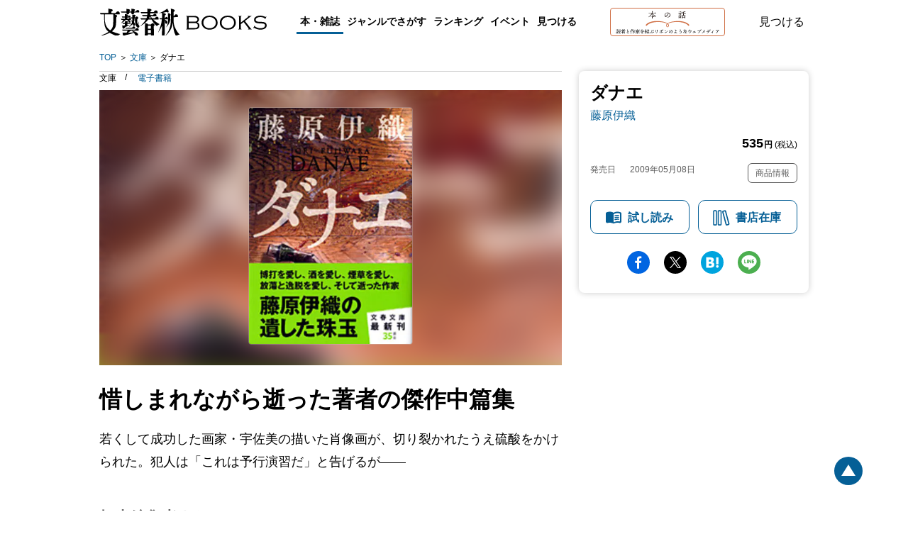

--- FILE ---
content_type: image/svg+xml
request_url: https://b-bunshun.ismcdn.jp/common/images/v2/books/logo-black.svg?rd=202302
body_size: 6686
content:
<?xml version="1.0" encoding="UTF-8"?>
<svg id="_レイヤー_2" data-name="レイヤー 2" xmlns="http://www.w3.org/2000/svg" width="390.707" height="64.653" viewBox="0 0 390.707 64.653">
  <defs>
    <style>
      .cls-1 {
        fill-rule: evenodd;
      }
    </style>
  </defs>
  <g id="_レイヤー_2-2" data-name=" レイヤー 2">
    <g id="logo">
      <path class="cls-1" d="m176.158,43.04c-2.928-6.833-3.194-14.596-2.815-22.471l.371-.436,9.646-.112c.102-1.424.268-2.955-.215-4.214-.711-1.637-2.389-2.345-4.062-2.293-1.463.056-2.706,1.037-3.469,2.293-.428.55-.428,1.369-1.077,1.749-.383.109-.867.163-1.192-.163-.113-3.172.047-6.177.16-9.296l1.188-.935c1.033-.812,1.41-2.122.977-3.382-.432-.768-1.195-1.257-1.893-1.644-2.165-.818-4.608-.982-6.669-1.918-.266.551-.155,1.428-.104,2.138l.057,21.11-.596,12.031-.818,5.028c-1.999,8.699-6.005,16.796-12.073,23.523v.272c.053.055.164-.055.219-.055,2.274-2.02,4.548-4.38,6.607-6.563,5.958-6.779,9.908-14.601,10.827-23.621l.221-.224c.162,0,.162.168.211.224.762,10.221,1.784,20.504,6.66,29.094.379.319.592,1.255,1.356,1.036,2.004-1.312,4.163-2.848,6.609-3.173.377-.275.975.05,1.295-.275-.211-.212-.539-.381-.811-.656-4.652-4.917-8.23-10.884-10.61-17.068Zm-20.958-7.593c.541.216,1.246.327,1.835.05,1.52-.656,1.848-2.296,1.848-3.828-.494-3.011-3.575-4.372-5.958-5.631-.113-.166-.113-.49.102-.656,2.012-.119,3.852-.054,5.907,0,.27-.054.654-.119.707-.441-.111-1.635.164-3.331-.865-4.536-.709-.654-1.793-.987-2.766-.711-1.246.38-2.114,1.585-2.593,2.73-.17.113-.439.274-.605,0-.16-1.966-.049-4.156.056-6.179l.213-.326c.6-.274,1.195-.659,1.735-1.149.275-.439.439-1.037.33-1.585-.222-.709-.916-1.309-1.627-1.534-1.514-.546-3.141-.761-4.546-1.423-.057-.166,0-.331.155-.443l5.313-1.249c.813-.114,1.569-.602,2.438-.438,1.243.492,2.864,1.865,4.167.661.545-.606.758-1.315.707-2.085-.486-2.348-2.438-4.047-2.977-6.401h-.164l-3.305,2.3c-4.98,3.393-10.18,6.455-15.921,8.042,2.327.161,4.44-.275,6.658-.439.273-.056.594.052.65.382l-.106,11.322c-.053.328-.164.657-.488.766-2.059,0-3.848.051-5.851.051.539.93.76,1.917,1.354,2.737l3.843-.053c.221.053.381.218.437.438-.647,9.241-3.524,17.714-6.878,25.916-.594,1.48-1.414,2.849-1.95,4.327l.111.057c3.466-4.705,6.554-9.63,8.824-14.935.111-.166.273-.166.383-.06.162,2.027,0,4.102,0,6.073l-.219,15.482.219.494c1.026,1.144,2.921,1.583,4.382,1.089.922-.383,1.737-1.202,1.737-2.239l.16-31.728.16-2.456c.113-.164.215.054.324.109.76,2.458-.268,5.795,2.063,7.496Zm5.036-24.285v17.936l-.219,3.669c-.594,4.157-2.221,7.925-4.276,11.481.271-.063.539-.495.865-.713,3.253-3.879,6.445-8.087,7.963-12.901,1.512-4.221.651-9.354.971-13.952.43-.71,1.248-1.309,1.024-2.298-.317-2.176-2.755-2.791-4.537-3.221-.545-.221-1.148-.441-1.742-.707l-.049.707ZM29.95,53.496l-.116-.28c.061-.489.655-.712.921-1.038,3.903-3.223,7.208-7.876,7.802-13.074.766-5.959.705-12.577.976-18.594l.101-.437c1.088-.434,1.793-1.478,1.903-2.62-.439-2.517-3.198-2.409-4.986-3.177-.111-.056-.433-.277-.161-.439,3.732-.051,7.312-.105,11.049,0,.266-2.349.266-4.973-1.737-6.395-1.41-1.041-3.515-.879-4.875,0-1.505.654-1.505,2.519-2.916,3.172h-8.994c-.323,0-.705-.161-.811-.553-.111-.925-.111-1.909.106-2.841,1.026-.819,2.492-1.363,2.976-2.736.056-.656-.106-1.308-.533-1.801C27.885.829,24.043,1.646,21.117,0l-.055.061-.055,2.675-.051,7.604-.161.218H1.355c.428,1.093,1.022,2.077,1.627,3.12h7.423c.266.16.645.272.694.599.106,7.002-.104,13.945.65,20.833.489,7.438,3.304,14.496,9.257,19.093.166.168.111.494-.051.656C14.509,59.227,7.147,61.589,0,64.265c1.461,0,2.816-.49,4.281-.651,2.272-.438,4.493-.881,6.714-1.588,4.436-1.15,8.551-3.179,12.67-5.142.378-.173.922-.113,1.188.219,5.52,3.117,11.266,6.012,17.491,7.55,2.06-1.864,4.015-3.67,6.34-4.869-1.731-.491-3.515-.875-5.146-1.369-4.543-1.428-9.311-2.848-13.587-4.918Zm-4.393-2.685l-.755-.27c-3.52-2.517-6.985-5.967-8.667-9.85-2.171-4.648-3.304-9.627-3.355-15.205l.051-10.549c.111-.386-.106-1.039.439-1.204,2.704.054,5.252-.163,7.902-.055l11.154.16.328.383-.162,15.924c-.432,5.352.106,11.148-2.659,15.578-1.134,1.8-2.433,3.883-4.276,5.088Zm115.127-14.166c-5.038-3.011-10.02-6.292-14.515-10.444-.106-.163-.158-.493.057-.542,3.792-.112,7.85-.06,11.811,0,.432-1.318.375-2.961-.059-4.216-.27-1.257-1.572-2.08-2.708-2.244-1.571-.164-3.03.387-4.061,1.423-.654.601-.654,1.585-1.458,1.966l-6.285.109-.486-.161c-1.033-.82-1.678-2.132-2.44-3.281-.051-.22-.213-.659.111-.821,3.63-.109,7.799-.109,11.534-.055.434-.163,1.135.217,1.135-.489.217-1.973.109-4.213-1.787-5.256-1.514-.759-3.52-.428-4.767.827-.703.538-.647,1.75-1.68,1.91l-5.951-.058c-.547-1.093-.49-2.567-.439-3.88.111-.272.383-.433.601-.433l16.404.051.326-.223c.277-2.069.215-4.316-1.461-5.57-1.405-.933-3.298-1.043-4.767-.218-1.456.539-1.729,2.238-2.979,3.057l-6.873.111c-.328,0-.811.054-.918-.329-.058-.602-.115-1.316.375-1.756.924-.326,1.946-.98,2.385-1.909.16-.604,0-1.204-.326-1.642-2.272-2.734-6.497-1.093-9.316-2.512l-.106.051-.053,7.715-.326.326h-15.386c.437.985.816,2.075,1.467,2.899,4.657,0,9.262-.112,13.857-.051l.388.272c.159,1.253,0,2.514-.104,3.664l-.283.377-11.796.058c.481.985.975,2.021,1.569,2.955l9.688.109.162.162c0,.989-.375,2.026-.756,2.957-.156.433-.432.983-.971,1.093h-13.487c.437.982.76,2.134,1.572,2.953h10.455c.159.06.321.272.321.438-2.975,5.471-8.012,10.662-12.942,14.817.383.165.809-.164,1.139-.383,6.443-3.443,12.776-8.202,17.324-14.325l.709-.548,7.035.06.326.161c2.872,5.413,6.335,10.387,11.321,14.544l.758.439c.481.052.92-.279,1.243-.658,1.248-1.366,2.866-2.135,4.388-3.008.322-.161.758-.281,1.026-.493Zm-21.282-13.998h-2.97c-.385-.383.153-.716.153-1.037.547-1.042.977-2.08,1.41-3.175h.273c.645,1.259,1.35,2.508,1.729,3.829.059.383-.322.383-.594.383Zm-56.587-13.182c1.084.32.273,1.857.705,2.679.49.988,1.627,1.151,2.655,1.318,1.297,0,2.706-.385,3.249-1.643.268-.819-.166-1.857.483-2.467l4.386-.056.326.329c.162,1.095-.217,2.582.862,3.285,1.303.604,3.03.713,4.333,0,1.19-.596,1.09-1.97,1.09-3.175l.264-.383c3.905-.056,7.908-.11,11.756-.11.373-.821.324-1.911.215-2.841-.215-1.098-.922-2.077-1.838-2.623-1.627-.661-3.635-.331-4.716.98-.594.716-.703,1.804-1.512,2.184-1.303.058-2.662.174-3.905-.05-.109-.268-.215-.6-.053-.87.813-.765,1.953-1.096,2.112-2.356-.056-.491-.111-.983-.43-1.366-1.793-1.318-4.286-1.318-6.501-1.533-.594-.054-1.086-.496-1.627-.438-.051,2.083.111,4.206,0,6.343l-.158.328h-4.499c-.162,0-.373-.217-.322-.438.488-.766,1.618-.822,1.946-1.748.162-.764.162-1.697-.49-2.19-1.84-1.146-3.943-1.258-6.164-1.526-.603.111-1.031-.607-1.576-.271-.051,1.963.055,3.878-.051,5.845l-.211.27-12.841.115c.377.821.598,1.806,1.299,2.405,3.686.056,7.423-.056,11.211,0Zm-12.181,24.773c3.792-1.367,7.205-4.048,10.016-6.836.649-1.254,2.114-.989,3.305-1.036.539,0,1.031.11,1.403.545,1.471,1.474,1.793,4.215,4.224,4.537,1.086.168,2.168-.051,2.923-.763.543-.494.381-1.203.215-1.8-.377-.608-.971-1.096-1.62-1.318-.764-.493-1.791-.546-2.547-1.09l.107-.11c1.627-.11,3.522.046,5.038-.11.437-1.041.213-2.186-.164-3.17-.486-.821-1.514-1.155-2.434-1.155-1.141.112-2.219.988-2.757,2.03l-2.706.054-.279-.221c-.049-.823-.049-1.807.117-2.626l6.975-.165c.381-1.251.27-2.567-.268-3.658-.76-.987-2.002-.822-3.034-.768-1.082.215-1.78,1.315-2.429,2.132-.328.105-.871.164-1.139-.054-.27-.273-.104-.714,0-.987.701-.49,1.948-.81,1.84-2.021-.213-.983-1.188-1.424-1.999-1.694-1.789-.656-3.792-.605-5.577-1.316l-.119.112-.045,4.76c-.057.432.104,1.09-.439,1.25h-6.765c.268.83.594,1.649,1.084,2.357l5.847.053.215.217-.055,2.352-.16.278-8.994.055c.332.821.709,1.59,1.192,2.343l3.903-.046c.211.11.594.272.432.601-1.354,2.624-3.196,5.136-5.306,7.271Zm40.669,2.569c.537-2.459,1.188-4.974,1.622-7.384l-2.225,5.199c-.266.543-.483,1.257-1.084,1.535-.266-.112-.539-.382-.592-.709-.601-3.229-.818-6.893-.649-10.346.487-.759,1.301-1.14,2.108-1.364.65-.922.111-2.293-.157-3.331-.649-1.256-1.901-1.808-3.303-1.698-1.248.049-2.334,1.094-2.981,2.135-.486,0-1.139.216-1.408-.331.164-.542-.057-1.036.326-1.476.752-.439,1.571-1.097,1.729-2.021-.051-.709-.324-1.37-.811-1.803-2.001-1.315-4.925-.55-7.041-1.262-.213,2.245.109,4.318,0,6.561l-.213.331c-1.192,0-2.387.101-3.469.051.27.773.594,1.478,1.028,2.192.813.221,1.901-.271,2.653.269.215,1.642.055,3.23,0,4.867l-.213.331-.76-.278c-.76-.272-1.35-1.091-2.221-1.203.541,1.371,1.569,2.517,2.165,3.828.709,1.591-.326,3.225-.811,4.705-1.731,2.905-3.737,5.851-6.281,8.095l-.111.328c.332-.054.543-.277.871-.386,2.813-2.131,5.574-4.321,8.125-6.998.207-.058.479-.058.594.162.428,1.371.377,3.448,2.11,3.666,1.029.169,1.844-.218,2.494-.875,1.297-1.637.43-3.992-.432-5.573-.381-.934-1.625-1.591-1.571-2.681,1.082-2.303,1.082-5.089,1.354-7.716l.264-.435c.275,0,.76-.223.924.161.055,3.011-.219,5.911.166,8.863.592,3.877,1.135,7.871,3.892,10.822,1.084,1.263,2.657,2.141,4.337,1.482,1.137-.6,1.944-1.806,1.782-3.285-.047-1.75-2.325-2.566-2.212-4.431Zm-36.066,10.121c2.764,1.039,4.063-2.406,5.796-3.888,4.058-1.582,8.066-3.385,11.798-5.631-2.272.552-4.599,1.422-7.084,1.37-.762-.386-.272-1.482-.439-2.192,0-.38.049-.87.539-.87l6.718.109.321-.109c.162-.823.324-1.691.107-2.462-.162-.385-.488-.878-.916-.984-1.469-.545-3.311-.11-4.335,1.092l-1.995.057-.272-.219c-.383-.767.701-.983.971-1.475.328-.439.217-1.146-.27-1.48-1.844-.98-4.171-.871-6.175-1.314l-.158.11-.119,2.735c-.102.551.119,1.315-.424,1.587l-5.091.057-.162.107c.379.768.701,1.584,1.133,2.299h4.009c.217.053.49.107.49.331-.113,1.141.045,2.405-.439,3.331-1.678.329-3.46.274-5.193.329h-1.303v.108c1.731,1.975.166,5.363,2.493,7.003Zm6.494.325l20.417.164,1.244-.051c.164-1.262.215-2.958-.275-4.156-.862-1.469-2.977-1.858-4.433-.986-1.084.549-1.467,1.751-2.061,2.626-5.253.22-10.665,0-15.974.166l1.082,2.237Zm24.261-.926c-1.303.6-1.461,2.077-2.385,2.897l-27.395-.056h-3.247l1.243,2.462c3.571.107,7.363.056,11.1.056.27.051.588,0,.65.331-.65,1.419-1.516,2.736-2.327,4.104l-.381.269c-3.083.056-6.226.111-9.313-.106l-.055.106c1.029,1.638.649,3.937,1.133,5.797.277,1.037,1.199,1.861,2.278,1.975,1.68.158,2.708-1.204,3.846-2.136,6.767-.987,13.046-2.899,19.223-5.255l.324.113c1.512,1.963,2.595,4.099,3.848,6.125.594.605,1.352,1.153,2.325,1.092,1.35,0,2.438-.986,3.196-2.023.596-1.094.43-2.463-.157-3.5-3.309-4.268-8.673-5.141-13.378-6.455-.162-.054-.543-.218-.601.057,1.135,1.038,2.491,1.918,3.254,3.336l-.111.163c-3.628.712-7.582.606-11.317.926-.111,0-.324-.103-.27-.27,2.055-1.582,3.839-3.118,5.953-4.536l.545-.168,17.162.107.383-.107c.272-1.476.379-2.895-.213-4.265-1.141-1.917-3.635-1.917-5.31-1.038Zm39.585-11.653c-1.297-.436-2.657,0-3.63.714-.754.603-.973,1.699-1.842,2.021l-5.849.056-.319-.167c-.379-.763-.922-1.634-1.791-1.909l-5.417-1.202-.055.052-.211,6.999-.383,20.84c.162.767.545,1.311,1.195,1.749,1.354.826,3.302.385,4.652-.27,1.682-.548.383-2.96,2.172-3.174l6.007.169.221.111c.213,1.363.106,3.164,1.729,3.657,1.41.438,3.305.438,4.444-.657.973-.929,1.133-2.355.914-3.712l-.266-17.836.06-.877c.207-.819,1.075-.545,1.512-1.148.324-.872.055-1.859-.162-2.68-.377-1.418-1.682-2.458-2.979-2.735Zm-12.184,5.968c.104-.332.377-.387.645-.387l5.958.163.217.273c.113,2.081.057,4.378-.109,6.287l-.328.274-6.22-.053-.224-.329.06-6.228Zm6.334,16.949h-6.279l-.215-.27.1-6.89.385-.22,6.226.106.326.331.055,6.505c-.055.274-.33.497-.598.437Zm108.527-25.317c2.955-1.491,4.433-3.673,4.433-6.546,0-1.36-.31-2.647-.928-3.858s-1.465-2.163-2.535-2.854c-.887-.596-1.93-1.021-3.129-1.273-1.202-.251-2.77-.377-4.709-.377h-18.612v.756c.702.187,1.173.438,1.413.755.239.318.36.867.36,1.651v25.006c0,.765-.121,1.309-.36,1.636-.24.327-.712.582-1.413.769v.756h19.195c2.252,0,4.053-.178,5.401-.531,1.347-.355,2.538-.97,3.574-1.846,1.846-1.587,2.769-3.702,2.769-6.349,0-3.638-1.819-6.202-5.457-7.694Zm-19.747-11.859h11.438c1.809,0,3.162.07,4.058.209.895.14,1.704.416,2.424.826,1.643.951,2.464,2.423,2.464,4.419,0,1.791-.711,3.086-2.132,3.888-.703.41-1.49.685-2.367.825-.877.14-2.248.209-4.114.209h-11.771v-10.376Zm19.166,24.055c-.739.466-1.569.779-2.493.937-.923.158-2.364.238-4.32.238h-12.353v-11.803h11.993c1.902,0,3.329.083,4.279.25.951.169,1.795.486,2.535.952,1.735,1.063,2.603,2.722,2.603,4.979,0,2.014-.747,3.496-2.243,4.447Zm43.042-23.412c-3.379-2.91-7.83-4.363-13.35-4.363-3.14.037-5.863.495-8.171,1.37-3.362,1.269-5.973,3.293-7.838,6.069-1.754,2.63-2.631,5.595-2.631,8.896,0,4.886,1.8,8.876,5.401,11.972,3.38,2.909,7.811,4.363,13.294,4.363,7.35,0,12.695-2.48,16.038-7.44,1.774-2.629,2.659-5.52,2.659-8.671,0-5.053-1.8-9.12-5.401-12.196Zm-2.354,20.867c-2.753,2.797-6.398,4.197-10.942,4.197s-8.189-1.401-10.939-4.197c-2.401-2.424-3.601-5.389-3.601-8.895s1.199-6.47,3.601-8.896c2.75-2.797,6.378-4.193,10.885-4.193,4.56.036,8.225,1.436,10.996,4.193,2.4,2.37,3.601,5.391,3.601,9.064,0,3.394-1.2,6.303-3.601,8.727Zm44.897-20.867c-3.378-2.91-7.829-4.363-13.35-4.363-3.139.037-5.862.495-8.171,1.37-3.362,1.269-5.973,3.293-7.838,6.069-1.755,2.63-2.632,5.595-2.632,8.896,0,4.886,1.801,8.876,5.401,11.972,3.379,2.909,7.811,4.363,13.294,4.363,7.35,0,12.695-2.48,16.038-7.44,1.774-2.629,2.659-5.52,2.659-8.671,0-5.053-1.801-9.12-5.401-12.196Zm-2.354,20.867c-2.753,2.797-6.398,4.197-10.942,4.197s-8.189-1.401-10.939-4.197c-2.401-2.424-3.601-5.389-3.601-8.895s1.199-6.47,3.601-8.896c2.75-2.797,6.378-4.193,10.884-4.193,4.56.036,8.227,1.436,10.997,4.193,2.4,2.37,3.601,5.391,3.601,9.064,0,3.394-1.2,6.303-3.601,8.727Zm42.709,4.867l-13.712-17.596,12.383-9.76c.591-.466,1.025-.765,1.303-.896.276-.13.784-.27,1.523-.419v-.756h-8.726v.756c.665.13.999.391.999.783,0,.243-.121.49-.36.742-.241.252-.869.779-1.883,1.581l-14.847,11.681v-12.379c0-.783.12-1.335.36-1.652.24-.317.711-.569,1.413-.756v-.756h-7.505v.756c.701.187,1.171.438,1.412.755.239.318.36.867.36,1.651v25.006c0,.765-.121,1.309-.36,1.636-.241.327-.711.582-1.412.769v.756h7.505v-.756c-.702-.187-1.173-.442-1.413-.769-.24-.327-.36-.872-.36-1.636v-8.951l6.672-5.096,10.791,14.075c.645.878.968,1.418.968,1.624,0,.299-.406.549-1.216.754v.756h8.24v-.756c-.518-.018-.91-.098-1.178-.237-.268-.14-.587-.443-.956-.909Zm36.151-11.203c-.629-1.165-1.487-2.056-2.576-2.671-1.016-.578-2.24-.998-3.67-1.258-1.431-.262-3.541-.438-6.329-.532-3.342-.131-5.521-.243-6.536-.336-1.017-.092-1.958-.288-2.825-.587-.869-.298-1.561-.806-2.079-1.525-.517-.718-.775-1.525-.775-2.419,0-1.996,1.025-3.553,3.075-4.671,2.049-1.1,4.543-1.65,7.478-1.65,3.657,0,6.758.69,9.307,2.069,1.2.635,1.8,1.173,1.8,1.623,0,.204-.046.577-.138,1.118l.665.335,3.046-6.096-.693-.336c-.404.691-.757,1.035-1.052,1.035-.093,0-.433-.12-1.024-.364-3.916-1.752-7.812-2.629-11.688-2.629-4.248,0-7.746.876-10.498,2.629-2.696,1.716-4.043,4.075-4.043,7.077,0,1.698.452,3.171,1.357,4.42.904,1.212,2.095,2.088,3.573,2.629,1.164.429,2.4.733,3.712.909,1.31.177,3.489.331,6.536.462,2.585.093,4.344.196,5.276.307.933.112,1.777.299,2.534.559.812.299,1.469.803,1.968,1.512.498.709.747,1.509.747,2.406,0,.969-.296,1.897-.886,2.782-.593.886-1.385,1.59-2.382,2.112-2.07,1.081-4.663,1.624-7.785,1.624-3.417,0-6.711-.85-9.887-2.547-1.884-1.007-2.826-1.772-2.826-2.293,0-.188.045-.43.139-.727.018-.076.056-.223.11-.449l-.664-.392-3.517,5.958.637.421c.553-.652.97-.979,1.246-.979.148,0,.368.093.666.28,2.16,1.231,4.5,2.2,7.02,2.909,2.521.708,4.926,1.063,7.216,1.063,4.653,0,8.382-1.017,11.189-3.047,2.344-1.718,3.518-4.019,3.518-6.911,0-1.379-.314-2.652-.941-3.817Z"/>
    </g>
  </g>
</svg>

--- FILE ---
content_type: image/svg+xml
request_url: https://books.bunshun.jp/common/images/v2/books/hon-banner.svg
body_size: 16257
content:
<svg width="358" height="58" viewBox="0 0 358 58" fill="none" xmlns="http://www.w3.org/2000/svg">
<rect x="0.5" y="0.5" width="357" height="57" fill="white"/>
<rect x="0.5" y="0.5" width="357" height="57" stroke="#D07046"/>
<path d="M149.993 10.2454C151.436 12.62 153.528 14.4908 156.125 15.4982C156.629 15.6421 156.485 15.858 156.197 16.0019C155.98 16.0738 155.764 16.2178 155.62 16.4336C155.403 16.7215 155.259 16.7934 154.898 16.6495C153.239 15.786 151.075 13.6273 149.633 10.6052V12.7639C149.633 13.3395 149.633 14.8506 149.633 16.2897H150.931C151.292 15.786 151.652 15.2104 151.869 15.2104C152.085 15.2104 153.239 16.2178 153.239 16.5775C153.239 16.7934 152.951 16.9373 152.518 16.9373H149.705C149.705 18.1606 149.705 19.2399 149.705 19.5277C149.705 19.8156 149.489 20.1034 148.984 20.1034C148.767 20.1034 148.551 19.9595 148.479 19.7436V19.6717C148.479 19.3119 148.479 18.2325 148.551 17.0093H145.521C145.305 17.0093 145.161 16.9373 145.161 16.7215C145.161 16.5056 145.305 16.4336 145.521 16.4336H148.551C148.623 15.1384 148.623 13.8432 148.623 13.2676V11.3967C147.108 13.9152 144.872 16.0738 142.275 17.441C141.771 17.7288 141.554 17.2971 141.987 17.0093C144.439 15.2104 146.459 12.9078 147.902 10.2454H142.275C142.059 10.2454 141.915 10.1735 141.915 9.95758C141.915 9.74171 142.059 9.5978 142.275 9.5978H148.551C148.551 8.44651 148.479 7.36717 148.407 6.21587C148.334 6.07196 148.407 6 148.551 6C149.633 6 150.426 6.07196 150.426 6.50369C150.426 6.79152 150.066 6.93543 149.633 7.07934C149.633 7.58303 149.633 8.59042 149.633 9.66976H153.672C154.033 9.16607 154.466 8.51846 154.754 8.51846C155.043 8.51846 156.197 9.52585 156.197 9.88563C156.197 10.1015 155.908 10.2454 155.331 10.2454H149.993Z" fill="#231815"/>
<path d="M184.328 13.5554C184.328 16.5056 181.947 18.0167 178.846 18.0167C178.269 18.0167 178.269 17.513 178.774 17.441C181.442 16.9373 183.101 15.786 183.101 13.3395C183.174 11.7565 182.236 10.3174 180.721 9.74172C180.649 10.3893 180.505 11.0369 180.288 11.6126C179.423 14.0591 176.826 17.0812 175.023 17.0812C174.229 17.0812 173.436 16.0019 173.292 14.203C173.147 12.62 173.724 11.0369 174.879 9.95759C175.888 9.09411 177.259 8.59042 178.629 8.51846C182.308 8.51846 184.328 10.8211 184.328 13.5554ZM179.928 9.38194C179.495 9.30998 179.062 9.23802 178.629 9.23802C177.475 9.16607 176.393 9.5978 175.528 10.3893C174.59 11.2528 174.157 12.476 174.302 13.7713C174.374 14.9226 174.806 15.6421 175.239 15.6421C176.682 15.6421 178.918 12.6919 179.639 10.6052C179.783 10.2454 179.856 9.81367 179.928 9.38194Z" fill="#231815"/>
<path d="M204.164 9.02215C204.452 8.59042 204.813 8.15868 205.029 8.15868C205.245 8.15868 206.255 9.02215 206.255 9.30998C206.255 9.52585 205.967 9.5978 205.534 9.5978H200.196C199.98 9.5978 199.836 9.52585 199.836 9.30998C199.836 9.09411 199.98 9.02215 200.196 9.02215H204.164ZM203.586 14.9945C203.803 14.7067 204.091 14.3469 204.308 14.3469C204.668 14.3469 205.606 15.0665 205.606 15.4262C205.606 15.6421 205.318 15.786 204.957 15.9299C204.957 16.8654 204.957 18.3764 204.957 18.8082C204.957 19.2399 204.741 19.3838 204.308 19.3838C204.019 19.3838 203.803 19.168 203.803 18.9521V18.8801V18.5923H201.639V19.3838C201.639 19.7436 201.423 19.8875 200.918 19.8875C200.701 19.8875 200.557 19.7436 200.485 19.5277V19.4558C200.485 18.4484 200.557 16.0738 200.413 14.7067C200.413 14.6347 200.485 14.4908 200.557 14.4908C200.557 14.4908 200.557 14.4908 200.629 14.4908C201.062 14.5628 201.495 14.7786 201.855 14.9945H203.586ZM200.918 7.7989C200.701 7.7989 200.557 7.72694 200.557 7.51108C200.557 7.29521 200.701 7.22325 200.918 7.22325H203.514C203.803 6.79152 204.091 6.35978 204.308 6.35978C204.524 6.35978 205.606 7.1513 205.606 7.43912C205.606 7.65499 205.39 7.72694 204.885 7.72694L200.918 7.7989ZM203.442 10.893C203.731 10.5332 204.019 10.1015 204.236 10.1015C204.452 10.1015 205.462 10.893 205.462 11.1808C205.462 11.3967 205.245 11.4687 204.741 11.4687H200.99C200.773 11.4687 200.629 11.3967 200.629 11.1808C200.629 10.965 200.773 10.893 200.99 10.893H203.442ZM203.442 12.9078C203.731 12.548 204.019 12.1163 204.236 12.1163C204.452 12.1163 205.462 12.9078 205.462 13.1956C205.462 13.4115 205.245 13.4834 204.741 13.4834H200.99C200.773 13.4834 200.629 13.4115 200.629 13.1956C200.629 12.9797 200.773 12.9078 200.99 12.9078H203.442ZM203.875 17.9447C203.875 17.1532 203.875 16.1458 203.875 15.6421H201.855H201.711C201.711 16.0019 201.711 17.0093 201.711 17.3691V17.9447H203.875ZM210.583 14.2749H211.809C212.026 13.9152 212.386 13.5554 212.531 13.5554C212.891 13.5554 213.829 14.2749 213.829 14.5628C213.829 14.7786 213.541 14.9225 213.252 15.0665C213.18 16.2178 213.252 18.7362 213.252 19.3119C213.252 19.8156 212.963 19.8875 212.531 19.8875C212.242 19.8875 212.026 19.6716 212.026 19.3838C212.026 19.3838 212.026 19.3838 212.026 19.3119V18.6643H208.059V19.4558C208.059 19.8156 207.842 19.9595 207.337 19.9595C207.121 19.9595 206.904 19.8156 206.904 19.5997V19.5277C206.904 18.4484 207.049 15.2104 206.832 13.7713C206.832 13.6993 206.904 13.5554 206.977 13.5554C206.977 13.5554 206.977 13.5554 207.049 13.5554C207.554 13.6273 208.059 13.8432 208.419 14.203H209.357V11.3247H206.255C206.039 11.3247 205.895 11.2528 205.895 11.0369C205.895 10.8211 206.039 10.7491 206.255 10.7491H209.429V8.15868C208.563 8.23064 207.626 8.30259 206.688 8.30259C206.255 8.30259 206.183 7.7989 206.616 7.72694C208.563 7.58303 210.511 7.1513 212.314 6.35978C212.675 6.14391 212.747 6.14391 213.036 6.35978C213.324 6.57565 213.541 6.86347 213.757 7.1513C213.901 7.43912 213.685 7.72694 213.036 7.43912C212.314 7.65499 211.521 7.7989 210.8 7.94281C210.8 7.94281 210.872 8.01477 210.872 8.08672C210.872 8.23064 210.727 8.37455 210.511 8.4465V10.7491H212.026C212.386 10.2454 212.819 9.5978 213.036 9.5978C213.613 9.88563 214.118 10.3893 214.406 10.965C214.406 11.1808 214.045 11.3247 213.613 11.3247H210.511L210.583 14.2749ZM212.098 18.1606C212.098 17.0812 212.098 15.5702 212.098 14.8506H208.059C208.059 15.3543 208.059 16.6495 208.059 16.9373V18.0886H212.098V18.1606Z" fill="#231815"/>
<path d="M221.547 32.9116C220.032 31.0407 218.157 29.6016 215.993 28.5222C213.973 27.5149 211.809 26.7233 209.573 26.2196C205.173 25.2842 200.629 24.9244 196.157 25.2842C193.921 25.4281 191.685 25.644 189.521 26.0038C187.285 26.2916 185.121 26.8673 182.957 27.5868C181.875 27.9466 180.865 28.4503 179.855 28.954C179.495 29.1698 179.134 29.3857 178.773 29.6735C178.413 29.4577 178.124 29.2418 177.692 28.954C176.682 28.4503 175.672 27.9466 174.59 27.5868C172.498 26.8673 170.262 26.2916 168.098 25.9318C165.934 25.572 163.698 25.3562 161.462 25.2123C156.99 24.9244 152.446 25.2123 148.046 26.1477C145.81 26.6514 143.646 27.4429 141.554 28.4503C139.39 29.5296 137.515 30.9687 136 32.8396V32.9116V32.9835L137.948 34.4946C138.02 34.4946 138.02 34.4946 138.092 34.4946C139.318 32.9116 140.905 31.6164 142.708 30.609C144.584 29.6016 146.531 28.8101 148.551 28.3064C152.734 27.227 157.062 26.7953 161.39 26.9392C163.554 27.0112 165.718 27.1551 167.882 27.4429C170.046 27.7307 172.137 28.1625 174.229 28.8101C175.239 29.0979 176.249 29.5296 177.187 30.0333C177.403 30.1772 177.619 30.2492 177.908 30.3931C177.619 30.609 177.403 30.8968 177.114 31.1846C176.682 31.6163 176.393 32.192 176.249 32.7676C176.177 33.0555 176.105 33.4153 176.105 33.7031C176.105 33.9909 176.177 34.2787 176.249 34.6385C176.393 35.2861 176.682 35.7898 177.114 36.2935C177.547 36.7972 178.196 37.0131 178.846 37.0131C179.423 37.0131 180 36.7972 180.432 36.3654C180.505 36.2935 180.505 36.2935 180.577 36.2215C181.01 35.7898 181.298 35.2142 181.442 34.5665C181.514 34.2787 181.514 33.9909 181.587 33.6311C181.587 33.3433 181.514 32.9835 181.442 32.6957C181.226 32.12 180.937 31.5444 180.505 31.1127C180.288 30.8248 180 30.609 179.711 30.3211C179.928 30.1772 180.216 30.0333 180.432 29.9614C181.37 29.4577 182.38 29.0979 183.39 28.7381C185.482 28.0905 187.573 27.6588 189.737 27.3709C191.901 27.0831 194.065 26.9392 196.229 26.8673C200.557 26.7233 204.885 27.1551 209.068 28.2344C211.088 28.7381 213.108 29.5296 214.911 30.537C216.714 31.4724 218.229 32.8396 219.527 34.4226C219.527 34.4946 219.599 34.4946 219.672 34.4226L221.619 32.9116C221.547 32.9835 221.547 32.9835 221.547 32.9116ZM180.072 33.0555C180.144 33.2713 180.144 33.4872 180.144 33.7031C180.144 33.9189 180.144 34.1348 180.072 34.3507C180 34.7824 179.855 35.2142 179.567 35.5739C179.206 36.0776 178.557 36.2215 178.052 35.8618C177.908 35.7898 177.836 35.7178 177.764 35.5739C177.475 35.2142 177.331 34.8544 177.259 34.4226C177.259 34.2068 177.187 33.9909 177.187 33.775C177.187 33.5592 177.259 33.3433 177.259 33.1274C177.403 32.6957 177.619 32.3359 177.908 31.9761C178.124 31.7603 178.341 31.4724 178.629 31.2566C179.062 31.4724 179.855 32.192 180.072 33.0555Z" fill="#D07046"/>
<path d="M71.2744 43.6423H69.0304C68.8874 43.6423 68.7884 43.5983 68.7884 43.4223C68.7884 43.2573 68.8874 43.2023 69.0304 43.2023H71.2744C71.2634 42.7293 71.2524 42.3003 71.2194 42.0363C71.2084 41.9373 71.2634 41.8823 71.3624 41.8823C71.5494 41.8823 72.5504 41.9263 72.5504 42.1903C72.5504 42.3993 72.3304 42.4873 72.0004 42.5643V43.2023H73.4084C73.6174 42.8833 73.8814 42.5423 74.0244 42.5423C74.2334 42.5423 74.8934 43.1693 74.8934 43.4113C74.9044 43.5653 74.7064 43.6423 74.3984 43.6423H72.0004V44.7643H72.9464C73.1554 44.4563 73.3974 44.1263 73.5404 44.1263C73.7384 44.1263 74.3764 44.7423 74.3764 44.9733C74.3764 45.1273 74.1784 45.2043 73.9034 45.2043H69.6244C69.4814 45.2043 69.3824 45.1603 69.3824 44.9843C69.3824 44.8193 69.4814 44.7643 69.6244 44.7643H71.2744C71.2854 44.4233 71.2854 44.0273 71.2744 43.6423ZM68.0294 43.0153H65.4884C65.3454 43.0153 65.2464 42.9713 65.2464 42.7953C65.2464 42.6303 65.3454 42.5753 65.4884 42.5753H67.1494C67.3364 42.3003 67.5564 42.0143 67.6884 42.0143C67.8754 42.0143 68.5024 42.5863 68.5134 42.8063C68.5134 42.9493 68.3264 43.0153 68.0294 43.0153ZM64.9384 43.9283H67.4574C67.6554 43.6313 67.8864 43.3233 68.0184 43.3233C68.2164 43.3233 68.8434 43.9173 68.8434 44.1483C68.8544 44.3023 68.6564 44.3683 68.3704 44.3683H64.9384C64.7954 44.3683 64.6964 44.3243 64.6964 44.1483C64.6964 43.9833 64.7954 43.9283 64.9384 43.9283ZM67.9524 45.7543H65.3784C65.2354 45.7543 65.1364 45.7103 65.1364 45.5343C65.1364 45.3693 65.2354 45.3143 65.3784 45.3143H67.1164C67.2924 45.0613 67.5014 44.7973 67.6224 44.7973C67.8094 44.7973 68.4144 45.3363 68.4144 45.5453C68.4254 45.6993 68.2494 45.7543 67.9524 45.7543ZM67.8974 47.1073H65.4004C65.2574 47.1073 65.1584 47.0633 65.1584 46.8873C65.1584 46.7223 65.2574 46.6673 65.4004 46.6673H67.0614C67.2374 46.4143 67.4464 46.1503 67.5674 46.1503C67.7434 46.1503 68.3484 46.6893 68.3594 46.8983C68.3594 47.0523 68.1944 47.1073 67.8974 47.1073ZM66.0494 50.2313H67.3804C67.3804 49.7363 67.3914 49.0323 67.3914 48.6143H66.0714C66.0494 48.9003 66.0494 49.6483 66.0494 49.8463V50.2313ZM66.3684 48.1743H67.1604C67.3254 47.9543 67.5454 47.6793 67.6774 47.6793C67.8864 47.6793 68.5244 48.1523 68.5244 48.3833C68.5244 48.5153 68.3484 48.6143 68.1724 48.6913C68.1504 49.2853 68.1724 50.3963 68.1724 50.7153C68.1724 51.0563 68.0074 51.1333 67.6994 51.1333C67.4464 51.1333 67.3694 50.9353 67.3694 50.7593V50.6713H66.0604V51.3643C66.0604 51.5953 65.8844 51.6943 65.5544 51.6943C65.3564 51.6943 65.2574 51.5953 65.2574 51.3973C65.2574 50.6933 65.3124 48.8453 65.2134 47.8773C65.2024 47.7893 65.2794 47.7233 65.3674 47.7343C65.5764 47.7563 66.1264 47.9653 66.3684 48.1743ZM70.5044 47.2723C70.8674 47.2723 71.5494 47.3713 71.5494 47.6023C71.5494 47.7343 71.4724 47.8333 71.1204 47.9323C71.0984 50.1763 69.9434 51.1443 68.1284 51.7383C67.8094 51.8263 67.6884 51.4743 68.0184 51.3533C69.6684 50.6273 70.4714 49.6263 70.3284 47.4593C70.3174 47.3163 70.3504 47.2723 70.5044 47.2723ZM74.4314 49.9673C74.4974 49.7033 74.7834 49.7363 74.7834 50.0113C74.7834 50.7593 74.9814 50.7043 74.9814 50.9683C74.9814 51.2983 74.4974 51.5073 73.4084 51.5073C72.2534 51.5073 72.0224 51.3753 72.0224 50.5943C72.0224 50.2533 72.0664 48.4163 72.0004 47.4483C71.9894 47.2943 72.0334 47.2503 72.1874 47.2503C72.4954 47.2503 73.1884 47.3383 73.1884 47.5693C73.1884 47.7123 73.0454 47.7893 72.7594 47.8333C72.7374 48.5923 72.7374 49.8793 72.7374 50.3963C72.7374 50.7703 72.7924 50.8363 73.4084 50.8363C73.8924 50.8363 74.1124 50.7483 74.2114 50.5943C74.3104 50.4293 74.3764 50.1653 74.4314 49.9673ZM69.6134 46.1503H73.7054C73.8594 45.9633 74.0354 45.7653 74.1564 45.7543C74.3654 45.7433 75.0144 46.3373 75.0364 46.5793C75.0584 46.7773 74.8054 46.8103 74.5964 46.8543C74.3434 47.0743 74.0684 47.3493 73.8814 47.5253C73.6504 47.7013 73.4524 47.5803 73.5624 47.3053C73.6284 47.1183 73.7164 46.8433 73.7824 46.5903H69.6794C69.6904 46.6453 69.6904 46.7113 69.6904 46.7663C69.6794 47.3713 69.3384 47.7893 68.8984 47.8113C68.6674 47.8333 68.5024 47.6793 68.4914 47.4813C68.4804 47.1293 68.8654 47.0633 69.0414 46.6233C69.1514 46.3813 69.0854 46.0953 69.0854 45.8423C69.0744 45.5893 69.3604 45.5343 69.4704 45.7653C69.5254 45.8863 69.5804 46.0073 69.6134 46.1503ZM79.9204 43.8733V45.3033H80.7894C81.2404 44.8523 81.6584 44.3683 82.0434 43.8623C81.9884 43.8733 81.9334 43.8733 81.8784 43.8733H79.9204ZM79.0404 50.6493H82.6594L82.6704 49.2743H79.0294V49.3513L79.0404 50.6493ZM82.6704 47.5803H79.2494C79.1944 47.6023 79.1174 47.6133 79.0514 47.6243C79.0404 47.8553 79.0294 48.4053 79.0294 48.8343H82.6704C82.6814 48.3173 82.6814 47.8443 82.6704 47.5803ZM81.7904 45.3033H83.6384C83.8804 44.9403 84.1994 44.5113 84.3644 44.5113C84.5954 44.5113 85.3654 45.2043 85.3654 45.4793C85.3654 45.6443 85.1674 45.7433 84.7824 45.7433H81.3504C80.8444 46.2383 80.3054 46.7003 79.7224 47.1403H82.4724C82.6484 46.9203 82.8574 46.6783 82.9894 46.6783C83.2314 46.6783 83.9134 47.1953 83.9134 47.4483C83.9134 47.6133 83.6824 47.7233 83.4624 47.8113C83.4294 48.7573 83.4734 50.8583 83.4734 51.3203C83.4734 51.6613 83.2864 51.7383 82.9894 51.7383C82.7254 51.7383 82.6484 51.5403 82.6484 51.3643V51.0893H79.0404V51.4413C79.0404 51.6833 78.8644 51.7933 78.5234 51.7933C78.3254 51.7933 78.2154 51.6833 78.2154 51.4853C78.2264 50.8803 78.2704 49.3623 78.2484 48.1413C77.3904 48.6473 76.4774 49.0873 75.5094 49.4393C75.1794 49.5603 75.0254 49.1753 75.3444 49.0323C76.2464 48.6253 77.2364 48.0863 78.2154 47.4153C78.2154 47.2283 78.1934 47.0523 78.1824 46.9093C78.1714 46.8323 78.2484 46.7553 78.3364 46.7663C78.4464 46.7773 78.6664 46.8433 78.8864 46.9423C79.3814 46.5683 79.8654 46.1723 80.3384 45.7433H75.7074C75.5644 45.7433 75.4654 45.6993 75.4654 45.5233C75.4654 45.3583 75.5644 45.3033 75.7074 45.3033H79.1284C79.1394 44.8743 79.1394 44.3683 79.1394 43.8733H76.6754C76.5324 43.8733 76.4334 43.8293 76.4334 43.6533C76.4334 43.4883 76.5324 43.4333 76.6754 43.4333H79.1284C79.1174 42.8283 79.0954 42.2893 79.0624 41.9923C79.0514 41.8823 79.1174 41.8273 79.2164 41.8273C79.4034 41.8273 80.5034 41.8603 80.5034 42.1573C80.5034 42.3883 80.2614 42.4763 79.9204 42.5533V43.4333H80.8004C81.0204 43.0923 81.3174 42.6963 81.4824 42.6963C81.6584 42.6963 82.1644 43.1363 82.3514 43.4333C82.6374 43.0263 82.8794 42.6083 83.0994 42.1793C83.1544 42.0693 83.2204 42.0473 83.3524 42.0913C83.7704 42.2343 84.2764 42.5643 84.2764 42.7953C84.2764 42.9933 84.0344 43.0593 83.6494 42.9933C83.1104 43.7963 82.4834 44.5773 81.7904 45.3033ZM89.3694 42.7623C89.3694 42.6083 89.6554 42.4873 89.8754 42.4873C90.3814 42.4873 90.9974 42.7953 90.9974 43.3343C90.9974 43.7413 90.6454 44.9513 90.6454 45.6553C90.6454 46.0953 90.7444 46.3263 91.0634 46.3153C91.3824 46.3043 91.6134 46.0403 92.1634 46.0293C92.6144 46.0183 93.0104 46.2163 93.0104 46.4913C93.0104 46.8323 92.6034 46.9973 92.0424 47.0413C91.7564 47.0633 91.3054 47.0743 90.9534 47.1073C90.0404 47.1953 89.2924 47.9323 89.3364 48.9223C89.3804 49.9563 90.1944 50.1213 91.1624 50.1213C91.9874 50.1213 92.5814 49.8573 92.9884 49.8573C93.3624 49.8573 93.6374 50.0223 93.6374 50.2643C93.6374 50.8143 92.3724 50.9903 91.1624 50.9903C90.0954 50.9903 88.6764 50.6053 88.6324 49.2193C88.5994 47.9873 89.2374 47.1843 90.3594 46.6453C90.1064 46.3373 89.9634 46.1613 89.9634 45.6993C89.9634 45.1823 90.0184 44.1043 90.0184 43.6863C90.0184 43.3563 89.9634 43.2243 89.7764 43.1033C89.5454 42.9603 89.3694 42.9053 89.3694 42.7623ZM98.6204 48.0753L98.6314 51.4083C98.6314 51.6503 98.4664 51.7823 98.1144 51.7823C97.9054 51.7823 97.8064 51.6613 97.8064 51.4633C97.8064 50.7703 97.8724 47.6023 97.8284 45.8753C97.4544 46.3923 97.0254 46.9093 96.5304 47.3713C96.2994 47.6023 96.0354 47.3933 96.2334 47.1183C97.4434 45.5453 98.4114 43.7193 98.7194 42.0033C98.7414 41.8823 98.7854 41.8273 98.9174 41.8383C99.3134 41.9153 100.05 42.2563 100.05 42.4983C100.061 42.6853 99.8414 42.7403 99.5114 42.6963C99.2804 43.3013 98.9724 43.9833 98.5874 44.6763C98.8404 44.7863 99.1044 44.9513 99.1044 45.0833C99.0934 45.2373 98.9064 45.3143 98.6534 45.3473C98.6204 45.9083 98.6204 47.7453 98.6204 48.0753ZM101.502 44.0603H104.934C105.165 43.7193 105.462 43.3123 105.627 43.3123C105.847 43.3123 106.617 43.9833 106.617 44.2473C106.617 44.4013 106.408 44.5003 106.034 44.5003H103.317C103.317 44.5113 103.317 44.5223 103.317 44.5333C103.317 44.6433 103.218 44.7203 102.998 44.7643V46.4583H104.67C104.89 46.1283 105.165 45.7543 105.33 45.7543C105.55 45.7543 106.309 46.4033 106.309 46.6563C106.309 46.8103 106.1 46.8983 105.726 46.8983H102.998V47.7893V48.7573H104.824C105.044 48.4273 105.33 48.0533 105.495 48.0533C105.715 48.0533 106.474 48.6913 106.474 48.9553C106.474 49.1093 106.265 49.1973 105.891 49.1973H103.009C103.02 50.3853 103.042 51.1003 103.042 51.3973C103.042 51.6283 102.855 51.7933 102.492 51.7933C102.272 51.7933 102.173 51.6723 102.173 51.4633C102.173 51.0233 102.217 49.8683 102.217 47.7893V44.5003H101.271C100.831 45.2923 100.259 46.1393 99.5224 46.8103C99.2914 47.0303 99.0384 46.8543 99.2144 46.5903C100.292 45.1053 101.04 43.4663 101.293 42.0253C101.315 41.9043 101.37 41.8603 101.491 41.8713C101.854 41.9153 102.646 42.1573 102.657 42.3883C102.679 42.5753 102.448 42.6523 102.129 42.6413C101.975 43.0373 101.766 43.5323 101.502 44.0603ZM115.692 43.6313H108.784C108.784 43.7413 108.795 43.8513 108.784 43.9613C108.718 44.7423 108.289 45.3363 107.695 45.3253C107.431 45.3363 107.244 45.1383 107.244 44.8853C107.244 44.4013 107.783 44.3463 108.069 43.7633C108.223 43.4883 108.223 43.1253 108.234 42.8173C108.245 42.5643 108.542 42.5313 108.63 42.7733C108.674 42.8943 108.707 43.0373 108.729 43.1913H111.666C111.677 42.8063 111.666 42.3443 111.633 42.0143C111.622 41.9043 111.688 41.8493 111.787 41.8493C111.974 41.8493 113.041 41.8823 113.041 42.1793C113.041 42.4103 112.799 42.4983 112.458 42.5753V43.1913H115.659C115.846 42.9823 116.077 42.7733 116.198 42.7733C116.385 42.7733 117.133 43.4223 117.133 43.7523C117.122 43.9723 116.825 43.9943 116.517 44.0603C116.198 44.3353 115.824 44.6103 115.571 44.7973C115.34 44.9513 115.131 44.7753 115.274 44.5333C115.428 44.2693 115.582 43.9283 115.692 43.6313ZM114.702 45.3363H113.074C113.096 45.3693 113.107 45.4133 113.096 45.4463C113.074 45.5123 112.997 45.5563 112.887 45.5783C113.118 46.3373 113.415 47.0193 113.789 47.6243C114.57 47.0963 115.164 46.5903 115.714 45.8973C115.78 45.8203 115.857 45.7653 115.978 45.8313C116.308 46.0183 116.847 46.4473 116.792 46.6563C116.748 46.8433 116.517 46.8433 116.22 46.7223C115.835 47.0523 114.999 47.6023 114.031 47.9873C114.779 49.0433 115.769 49.8023 116.979 50.1763C117.32 50.2863 117.21 50.4513 116.99 50.5173C116.704 50.6163 116.627 50.7043 116.517 50.8473C116.385 51.0343 116.286 51.1003 116 50.9793C114.317 50.2093 113.052 48.1963 112.513 45.6113H112.381C112.106 45.8093 111.82 45.9963 111.534 46.1723C112.403 46.9533 112.953 48.0093 112.953 49.5713C112.953 51.3313 112.216 51.8043 111.545 51.8153C111.292 51.8153 111.215 51.7493 111.072 51.5623C110.918 51.3753 110.764 51.3423 110.489 51.2323C110.214 51.1333 110.236 50.8473 110.544 50.8803C110.797 50.9023 111.182 50.9463 111.534 50.9353C111.908 50.9353 112.249 50.6493 112.227 49.4943C112.227 49.3623 112.216 49.2303 112.216 49.1093C112.117 49.1533 111.974 49.1313 111.765 49.0323C110.841 49.8353 109.246 50.8803 107.42 51.3753C107.123 51.4633 106.991 51.1443 107.299 51.0123C108.916 50.3413 110.401 49.4613 111.38 48.2843C111.457 48.1963 111.523 48.1633 111.611 48.2293C111.809 48.3503 112.029 48.5263 112.172 48.6913C112.018 47.6793 111.622 47.0633 111.094 46.4363C110.115 47.0083 109.07 47.4483 107.882 47.7563C107.508 47.8333 107.453 47.4923 107.772 47.3713C109.345 46.7333 110.742 46.0073 111.457 45.3363H109.147C109.004 45.3363 108.905 45.2923 108.905 45.1163C108.905 44.9513 109.004 44.8963 109.147 44.8963H113.602C113.833 44.5443 114.13 44.1373 114.295 44.1373C114.526 44.1373 115.252 44.8193 115.252 45.0833C115.252 45.2483 115.043 45.3363 114.702 45.3363ZM107.904 49.3183C107.596 49.3953 107.486 49.0873 107.783 48.9553C109.026 48.4493 110.082 47.8443 110.852 47.0303C110.94 46.9423 110.995 46.9093 111.105 46.9863C111.446 47.1843 111.798 47.5033 111.732 47.6903C111.688 47.8223 111.534 47.8553 111.237 47.7343C110.599 48.2183 109.312 48.9553 107.904 49.3183ZM125.009 47.0633C125.548 46.8213 125.878 46.7223 125.878 46.3043C125.878 45.9963 125.614 45.8093 125.152 45.8093C124.679 45.8093 124.074 46.1393 123.711 46.7443C123.502 47.0963 123.381 47.4043 123.337 47.7563C124.041 47.4483 124.745 47.1843 125.009 47.0633ZM125.262 45.3803C126.054 45.3803 126.758 45.8643 126.758 46.5023C126.758 47.0303 126.252 47.2833 125.548 47.5143C125.097 47.6683 124.052 47.9873 123.326 48.2623C123.326 48.5153 123.337 48.8123 123.337 49.0323C123.337 49.2963 123.227 49.4833 122.985 49.4943C122.732 49.5053 122.523 49.3073 122.523 49.0323C122.523 48.9113 122.545 48.7683 122.556 48.5813C121.808 48.9553 121.368 49.3073 121.368 49.8243C121.368 50.3083 121.951 50.4953 122.534 50.4953C123.447 50.4953 124.008 50.2753 124.459 50.2753C124.8 50.2753 125.13 50.3743 125.13 50.7153C125.13 51.0343 124.36 51.2983 122.864 51.2983C121.412 51.2983 120.719 50.7813 120.719 49.9673C120.719 49.3183 121.159 48.8013 122.589 48.0973C122.6 47.9323 122.589 47.7563 122.578 47.5583C122.534 47.0193 122.27 46.4363 121.709 46.4363C121.016 46.4363 120.664 47.3383 119.861 48.3503C119.696 48.5593 119.564 48.7573 119.3 48.7573C119.036 48.7573 118.915 48.5813 118.904 48.3613C118.893 48.1633 118.97 47.9433 119.256 47.6573C119.982 46.9313 120.873 45.9523 121.423 44.7863C120.972 44.8413 120.587 44.8743 120.059 44.8743C119.267 44.8743 118.827 44.4783 118.695 43.6093C118.662 43.3563 118.816 43.3013 118.992 43.4663C119.531 43.9613 119.839 44.1923 120.477 44.1923C120.873 44.1923 121.302 44.1703 121.698 44.1263C121.819 43.8183 121.896 43.5763 121.918 43.4003C121.951 43.1693 121.984 42.9823 121.808 42.7953C121.621 42.5973 121.478 42.4873 121.478 42.3553C121.478 42.2013 121.819 42.1353 121.984 42.1353C122.336 42.1353 122.809 42.2563 122.809 42.5203C122.809 42.7513 122.611 43.4443 122.391 44.0163C123.568 43.7523 123.997 43.2683 124.459 43.2683C124.701 43.2683 124.976 43.4003 124.987 43.6753C124.998 43.9283 124.613 44.0713 124.305 44.1923C124.008 44.3133 122.82 44.5883 122.05 44.7093C121.841 45.0723 121.423 45.7873 121.247 46.1283C121.984 45.9303 122.677 46.0073 123.062 46.9423C123.722 45.7983 124.492 45.3803 125.262 45.3803ZM128.826 45.0283C128.705 44.7423 128.518 44.4783 128.364 44.2363C128.221 44.0163 128.364 43.7963 128.65 43.9063C128.859 44.0053 129.068 44.1263 129.244 44.2583C129.651 43.5213 129.915 42.7623 130.124 41.9593C130.135 41.8713 130.223 41.8163 130.322 41.8493C130.839 42.0143 131.389 42.3883 131.356 42.6083C131.334 42.7403 131.114 42.7513 130.872 42.7403C130.564 43.2903 130.102 44.0163 129.64 44.6433C129.783 44.8303 129.86 45.0393 129.86 45.2483C129.849 45.5453 129.684 45.7543 129.387 45.7433C129.101 45.7433 129.024 45.4353 128.826 45.0283ZM128.958 48.2843C129.321 48.3723 129.981 48.6803 129.981 48.8893C129.981 49.0543 129.794 49.1203 129.464 49.0983C129.288 49.6593 129.035 50.4513 128.364 51.0893C128.144 51.2873 127.913 51.1443 128.045 50.8803C128.485 50.0773 128.683 49.2743 128.749 48.4273C128.76 48.3283 128.826 48.2513 128.958 48.2843ZM131.73 48.3723C132.214 48.6803 132.654 49.1533 132.533 49.6153C132.456 49.8903 132.225 50.0223 131.939 49.9453C131.686 49.8683 131.664 49.6043 131.587 49.2743C131.554 49.0543 131.488 48.8233 131.411 48.6033C131.345 48.3833 131.488 48.2183 131.73 48.3723ZM130.146 49.1423V47.4263C129.706 47.4703 129.255 47.5033 128.804 47.5253C128.727 47.7893 128.606 47.9983 128.43 47.9763C128.199 47.9433 128.111 47.5143 128.111 46.9313C128.111 46.8213 128.155 46.7993 128.243 46.7993C128.661 46.8103 129.046 46.8103 129.42 46.8103C130.08 45.9193 130.663 44.8523 131.004 43.9283C131.037 43.8403 131.125 43.8073 131.224 43.8513C131.697 44.0163 132.181 44.3353 132.159 44.5553C132.137 44.7313 131.84 44.7423 131.598 44.7093C131.213 45.2703 130.674 46.1283 130.102 46.7993C130.652 46.7883 131.147 46.7663 131.587 46.7443C131.521 46.5573 131.444 46.3703 131.389 46.2053C131.29 45.9523 131.477 45.7543 131.73 45.9413C132.269 46.3153 132.698 46.8323 132.577 47.3163C132.511 47.5913 132.302 47.7563 132.016 47.6903C131.796 47.6353 131.741 47.4373 131.686 47.1733C131.51 47.2173 131.323 47.2613 131.114 47.2943C131.125 47.3053 131.125 47.3163 131.125 47.3273C131.125 47.4153 131.037 47.4813 130.861 47.5143V49.1423C130.861 50.2753 130.883 51.0673 130.883 51.3753C130.883 51.6063 130.74 51.7713 130.399 51.7713C130.19 51.7713 130.113 51.6503 130.113 51.4413C130.113 51.0893 130.146 50.3193 130.146 49.1423ZM134.018 50.2313H136.592C136.592 49.5053 136.603 48.5483 136.603 48.0973H134.15L134.04 48.1193C134.018 48.4163 134.018 49.3073 134.018 49.5603V50.2313ZM134.216 47.6573H136.449C136.592 47.4593 136.779 47.2503 136.889 47.2503C137.098 47.2503 137.725 47.7233 137.725 47.9653C137.725 48.1083 137.549 48.1963 137.362 48.2733C137.34 48.9993 137.373 50.6933 137.373 51.0673C137.373 51.4083 137.197 51.4963 136.911 51.4963C136.658 51.4963 136.581 51.2983 136.581 51.1223V50.6713H134.018V51.2653C134.018 51.4963 133.864 51.6063 133.556 51.6063C133.369 51.6063 133.27 51.4963 133.27 51.2983C133.27 50.5503 133.336 48.4603 133.226 47.4483C133.215 47.3603 133.292 47.2943 133.38 47.3163C133.556 47.3383 133.974 47.4923 134.216 47.6573ZM135.58 44.2363V44.9623C135.58 45.1823 135.58 45.6223 135.569 45.9523H136.559C136.768 45.6443 137.021 45.3033 137.164 45.3033C137.373 45.3033 138.055 45.9193 138.055 46.1613C138.055 46.3153 137.868 46.3923 137.538 46.3923H132.951C132.808 46.3923 132.709 46.3483 132.709 46.1723C132.709 46.0073 132.808 45.9523 132.951 45.9523H134.821C134.821 45.7983 134.821 45.5123 134.821 44.9513V44.2363H132.5C132.357 44.2363 132.258 44.1923 132.258 44.0163C132.258 43.8513 132.357 43.7963 132.5 43.7963H134.821C134.81 43.1253 134.799 42.3663 134.755 42.0803C134.744 41.9703 134.799 41.9263 134.898 41.9263C135.382 41.9263 136.163 41.9703 136.163 42.2453C136.163 42.4323 135.954 42.5423 135.602 42.6083C135.591 42.7513 135.591 43.2793 135.58 43.7963H136.79C137.01 43.4773 137.274 43.1253 137.428 43.1143C137.637 43.1253 138.352 43.7523 138.352 43.9943C138.352 44.1593 138.165 44.2363 137.813 44.2363H135.58ZM143.159 43.2023C144.16 43.4443 145.161 44.2143 145.161 45.0503C145.161 45.3473 145.018 45.5013 144.556 45.6553C143.852 45.8973 143.06 46.4253 143.06 47.0193C143.06 47.6463 144.358 48.2183 145.117 48.9773C145.469 49.3293 145.557 49.5713 145.557 49.9233C145.557 50.5503 144.809 50.8143 144.105 50.8143C143.357 50.8143 142.378 50.6823 141.762 50.2203C141.542 50.0553 141.608 49.8463 141.872 49.9013C142.279 49.9893 142.818 50.1433 143.434 50.1433C144.127 50.1433 144.523 49.8903 144.523 49.6153C144.523 48.9993 142.521 48.1413 142.521 47.0853C142.521 46.1943 143.456 45.6553 143.918 45.1163C144.116 44.8853 144.116 44.6763 143.984 44.4893C143.764 44.1593 143.412 43.8733 142.961 43.5763C142.609 43.3453 142.752 43.1033 143.159 43.2023ZM139.122 49.7803C139.386 49.7363 139.65 49.6483 139.881 49.4503C140.222 49.1533 140.783 48.6253 141.333 48.1413C141.619 47.8883 141.905 48.0643 141.652 48.4053C141.201 49.0213 140.552 49.8463 140.222 50.2973C140.002 50.5943 139.76 50.7043 139.419 50.7043C139.045 50.7043 138.682 50.5173 138.682 50.1763C138.682 49.8573 138.902 49.8133 139.122 49.7803ZM146.778 47.2393C147.636 47.5143 148.681 48.3613 148.681 49.2413C148.681 49.5273 148.538 49.7693 148.219 49.7693C147.9 49.7693 147.79 49.5603 147.636 49.1533C147.427 48.5923 147.075 48.0863 146.503 47.5583C146.25 47.3273 146.36 47.1073 146.778 47.2393ZM147.097 43.1803C147.801 43.1913 148.648 43.5543 148.648 44.1153C148.648 44.3463 148.505 44.5003 148.285 44.5003C148.12 44.5003 148.01 44.4123 147.801 44.1813C147.559 43.9173 147.229 43.6753 146.987 43.4993C146.811 43.3673 146.888 43.1803 147.097 43.1803ZM146.228 44.0933C146.943 44.1483 147.713 44.6323 147.713 45.1493C147.713 45.4023 147.526 45.5343 147.339 45.5343C147.086 45.5343 147.009 45.3473 146.756 45.0503C146.569 44.8303 146.316 44.5993 146.096 44.3903C145.964 44.2583 146.041 44.0823 146.228 44.0933ZM151.761 44.0163C151.761 43.8733 152.047 43.7633 152.311 43.7633C152.839 43.7633 153.4 44.1923 153.444 44.5443C153.521 45.1713 153.51 47.6023 153.433 48.2293C153.4 48.4713 153.268 48.6253 153.037 48.6253C152.795 48.6253 152.575 48.2513 152.575 47.8223C152.575 47.4153 152.74 47.1293 152.74 46.3813C152.74 45.8093 152.696 45.3473 152.608 44.9293C152.531 44.5553 152.388 44.4673 152.157 44.3353C151.915 44.1923 151.761 44.1263 151.761 44.0163ZM154.775 43.3233C154.775 43.1363 155.193 43.0373 155.391 43.0373C155.886 43.0373 156.513 43.3233 156.568 43.6643C156.601 43.8513 156.579 44.2583 156.579 44.8303C156.579 45.9193 156.458 47.2833 155.985 48.4053C155.523 49.5053 154.687 50.5173 153.499 51.1003C153.125 51.2873 152.927 51.0123 153.224 50.7703C154.159 50.0003 154.808 49.2633 155.248 48.1743C155.666 47.1403 155.831 45.2043 155.655 44.1263C155.622 43.9283 155.534 43.8293 155.259 43.6753C155.028 43.5433 154.775 43.4773 154.775 43.3233ZM167.579 44.3353C167.392 44.1153 167.139 43.8843 166.919 43.6753C166.787 43.5433 166.864 43.3673 167.051 43.3783C167.766 43.4333 168.536 43.9173 168.536 44.4343C168.536 44.6873 168.349 44.8193 168.162 44.8193C167.909 44.8193 167.832 44.6323 167.579 44.3353ZM162.871 47.8553C162.992 47.6793 163.245 47.7673 163.223 47.9873C163.124 48.9773 162.112 49.9233 161.364 49.9233C161.133 49.9233 160.968 49.7363 160.968 49.5053C160.968 49.1203 161.463 49.0653 161.936 48.7793C162.42 48.4823 162.651 48.1743 162.871 47.8553ZM167.524 46.1063C167.051 46.1063 166.149 46.1723 165.203 46.2933C165.203 48.2953 165.247 49.5933 165.247 49.9783C165.247 50.5173 164.873 50.8913 164.587 50.8913C164.356 50.8913 164.268 50.7263 164.125 50.5503C164.004 50.4073 163.773 50.1873 163.597 50.0443C163.432 49.9123 163.509 49.7473 163.685 49.7583C163.85 49.7693 164.125 49.8023 164.246 49.8023C164.356 49.8023 164.455 49.7693 164.477 49.5933C164.532 49.1863 164.521 47.3823 164.521 46.4033C163.223 46.6343 162.585 46.8543 162.266 46.8543C161.815 46.8543 161.342 46.3373 161.276 45.8093C161.254 45.6333 161.419 45.5563 161.562 45.6553C161.892 45.8863 162.112 46.0293 162.409 46.0293C162.805 46.0293 163.828 45.8863 164.521 45.7763C164.521 45.3363 164.532 44.6983 164.521 44.4893C164.51 44.2143 164.422 44.1263 164.136 44.0163C163.905 43.9283 163.74 43.8733 163.74 43.7523C163.74 43.5763 164.18 43.4223 164.389 43.4223C164.829 43.4223 165.467 43.6753 165.467 43.9503C165.467 44.1703 165.379 44.2693 165.313 44.6433C165.269 44.9073 165.225 45.3033 165.214 45.6553C166.149 45.4793 167.106 45.2153 167.414 45.2153C167.909 45.2153 168.283 45.4683 168.283 45.8093C168.283 46.0293 168.03 46.1063 167.524 46.1063ZM166.578 47.6793C167.59 47.8003 169.009 48.5153 169.009 49.3623C169.009 49.6043 168.822 49.7803 168.58 49.7803C168.272 49.7803 168.085 49.4173 167.579 48.9223C167.194 48.5483 166.809 48.3063 166.435 48.0093C166.259 47.8773 166.336 47.6463 166.578 47.6793ZM167.92 42.4653C168.624 42.4763 169.471 42.8393 169.471 43.4003C169.471 43.6313 169.328 43.7853 169.108 43.7853C168.943 43.7853 168.833 43.6973 168.624 43.4663C168.382 43.2023 168.052 42.9603 167.81 42.7843C167.634 42.6523 167.711 42.4653 167.92 42.4653ZM172.606 44.7423C172.353 44.5333 172.474 44.2803 172.815 44.3353C173.629 44.4673 174.322 44.8853 174.696 45.3473C175.004 45.7213 175.037 46.3043 174.696 46.4473C174.432 46.5573 174.223 46.4803 173.816 45.9523C173.486 45.5233 173.09 45.1493 172.606 44.7423ZM172.584 48.8123C172.738 48.9003 173.024 49.0763 173.178 49.1533C173.442 49.2853 173.739 49.2963 174.113 49.1313C175.95 48.3173 177.809 46.7223 179.041 45.4353C179.261 45.2043 179.602 45.4573 179.426 45.7213C178.491 47.1183 176.643 48.7463 174.608 49.8573C174.245 50.0553 173.937 50.2423 173.651 50.2423C173.134 50.2423 172.419 49.6263 172.32 49.0213C172.287 48.8233 172.43 48.7243 172.584 48.8123ZM186.609 45.2593C186.719 44.9623 186.785 44.6433 186.807 44.3683C186.521 44.3133 186.213 44.2803 185.883 44.2803C184.937 44.2803 184.189 44.5883 183.65 45.0943C183.067 45.6443 182.715 46.4253 182.781 47.5143C182.836 48.3613 183.133 48.8783 183.452 48.8783C184.508 48.8783 186.092 46.7333 186.609 45.2593ZM185.916 43.7303C188.545 43.7303 190.019 45.3913 190.019 47.3713C190.019 49.4833 188.325 50.5723 186.059 50.5723C185.674 50.5723 185.652 50.2313 185.993 50.1653C187.896 49.7913 189.128 48.9883 189.128 47.1843C189.128 46.0073 188.534 45.0283 187.423 44.5663C187.39 44.9843 187.28 45.4683 187.115 45.9193C186.477 47.6793 184.64 49.8683 183.32 49.8683C182.737 49.8683 182.165 49.0653 182.066 47.7673C181.956 46.3813 182.495 45.3583 183.221 44.7093C183.87 44.1373 184.871 43.7303 185.916 43.7303ZM195.035 50.3303C195.805 50.3303 196.223 49.8683 196.3 49.0213C195.937 48.9333 195.651 48.9003 195.398 48.9003C194.782 48.9003 194.188 49.1093 194.188 49.6373C194.188 50.1213 194.617 50.3303 195.035 50.3303ZM199.336 49.6593C199.776 50.0003 199.864 50.2313 199.864 50.4513C199.864 50.6823 199.721 50.8473 199.479 50.8473C198.951 50.8473 198.368 49.8243 196.982 49.2523C196.894 50.3743 196.366 51.0563 195.112 51.0563C194.265 51.0563 193.55 50.6163 193.55 49.8023C193.55 48.8893 194.507 48.4163 195.519 48.4163C195.794 48.4163 196.058 48.4273 196.311 48.4603C196.3 47.3053 196.256 45.7653 196.025 44.6543C195.948 44.3023 195.871 43.8953 195.607 43.6973C195.343 43.4993 195.046 43.4003 195.046 43.2133C195.046 43.0153 195.486 42.8503 195.761 42.8503C196.212 42.8503 196.421 42.9163 196.531 43.3123C196.641 43.6973 196.729 44.4343 196.806 45.2813C197.29 45.2153 197.697 45.0833 198.071 44.9183C198.401 44.7643 198.643 44.5883 198.918 44.5883C199.215 44.5883 199.479 44.7313 199.479 44.9623C199.479 45.1823 199.303 45.3693 198.918 45.5453C198.39 45.7873 197.488 45.8533 196.839 45.7433C196.927 46.7993 196.971 47.9213 196.993 48.5813C197.939 48.8013 198.731 49.2083 199.336 49.6593ZM207.773 46.3813C207.036 46.3813 206.167 46.8653 205.551 46.8653C205.188 46.8653 204.858 46.7663 204.616 46.2823C204.495 46.0403 204.473 45.7653 204.506 45.5343C204.539 45.2703 204.737 45.2263 204.847 45.3583C205.023 45.5673 205.276 45.9853 205.749 45.9853C206.431 45.9853 207.025 45.8093 207.652 45.8093C208.752 45.8093 209.775 46.5023 209.775 48.1193C209.775 50.2313 208.015 51.3093 205.661 51.3093C205.243 51.3093 205.199 50.9573 205.628 50.8913C207.674 50.5723 208.917 49.6923 208.917 47.9653C208.917 47.0853 208.521 46.3813 207.773 46.3813ZM205.925 42.5643C206.189 42.5423 206.684 42.5753 207.19 42.7293C207.894 42.9493 208.488 43.4223 208.488 43.9173C208.488 44.0933 208.367 44.2253 208.103 44.2913C207.773 44.3793 207.234 44.4783 206.761 44.5113C206.574 44.5223 206.519 44.3353 206.662 44.2473C206.849 44.1373 207.003 44.0383 207.113 43.9393C207.278 43.7963 207.278 43.6533 207.102 43.5103C206.794 43.2573 206.288 43.0593 205.859 42.9163C205.628 42.8393 205.639 42.5863 205.925 42.5643ZM218.564 49.8243C218.564 49.6483 218.542 49.4943 218.498 49.3183C218.421 49.3073 218.344 49.3073 218.256 49.3073C217.805 49.3073 217.002 49.5053 217.002 50.0663C217.002 50.3413 217.178 50.5283 217.695 50.5283C218.366 50.5283 218.564 50.1983 218.564 49.8243ZM221.182 49.6923C221.479 49.9343 221.721 50.2643 221.721 50.5173C221.721 50.6383 221.699 50.8913 221.391 50.8913C221.105 50.8913 220.907 50.6823 220.599 50.3743C220.181 49.9563 219.796 49.5933 219.158 49.4173C219.235 49.7033 219.29 49.9783 219.29 50.2313C219.29 50.6933 218.949 51.2323 218.014 51.2323C217.09 51.2323 216.496 50.8363 216.496 50.1103C216.496 49.5383 216.947 48.8563 218.399 48.8123C218.366 48.6143 218.344 48.3833 218.344 48.1083C218.344 47.0303 219.18 46.5243 220.115 46.2933C219.785 46.0403 219.389 45.9413 218.817 45.9413C217.519 45.9413 216.034 47.3163 215.11 48.7353C214.714 49.3403 214.296 50.1103 213.845 50.1103C213.636 50.1103 213.515 49.9123 213.515 49.6923C213.515 49.3183 213.911 48.9443 214.461 48.2293C215.33 47.0963 216.056 45.8313 216.419 44.9073C215.946 44.9733 215.418 45.0173 214.956 45.0173C214.263 45.0173 213.735 44.3903 213.735 43.7083C213.735 43.5653 213.878 43.4883 213.999 43.5873C214.208 43.7523 214.736 44.3793 215.539 44.3793C215.902 44.3793 216.276 44.3353 216.639 44.2803C216.76 43.9173 216.837 43.6313 216.87 43.4883C216.925 43.2463 216.837 43.1693 216.551 43.0483C216.32 42.9493 216.056 42.8833 216.056 42.7183C216.056 42.5313 216.43 42.4543 216.705 42.4543C217.244 42.4543 217.706 42.6743 217.706 43.0153C217.706 43.1803 217.552 43.6423 217.365 44.1483C217.86 44.0273 218.487 43.8183 218.883 43.6203C219.213 43.4553 219.51 43.3563 219.719 43.3563C220.016 43.3563 220.291 43.5213 220.291 43.7083C220.291 43.8953 220.137 43.9833 219.873 44.1043C219.587 44.2363 218.146 44.6323 217.101 44.8193C216.87 45.3363 216.529 46.0623 216.144 46.8103C217.2 45.9083 218.08 45.4903 219.125 45.4903C220.5 45.4903 221.611 46.3043 221.611 46.9533C221.611 47.1293 221.457 47.2283 221.325 47.2283C221.094 47.2283 220.951 47.0963 220.808 46.9643C220.632 46.8103 220.445 46.7443 220.016 46.7883C219.224 46.8653 218.894 47.3493 218.894 47.9653C218.894 48.2513 218.949 48.5593 219.015 48.8453C219.675 48.9333 220.577 49.1973 221.182 49.6923ZM226.055 45.2153L226.099 45.2593C226.748 45.2373 227.375 45.1933 227.947 45.1383C227.958 44.6653 227.958 44.1263 227.925 43.8293C227.892 43.5653 227.782 43.4883 227.551 43.3783C227.364 43.2903 227.188 43.2243 227.188 43.0923C227.188 42.9493 227.485 42.8283 227.793 42.8283C228.167 42.8283 228.838 43.0043 228.86 43.3563C228.871 43.5873 228.794 43.9063 228.75 44.1813C228.728 44.3463 228.684 44.7093 228.651 45.0723C229.08 45.0283 229.564 44.9843 229.883 44.9403C230.312 44.8853 230.389 44.7203 230.653 44.7203C231.137 44.7203 231.786 45.3143 231.786 45.6003C231.786 45.8643 231.467 45.8973 231.302 46.2933C230.543 48.1413 229.256 50.0223 226.627 50.9573C226.286 51.0783 226.11 50.7043 226.44 50.5393C228.563 49.4833 229.927 47.8113 230.488 45.7873C230.565 45.5123 230.532 45.4793 230.235 45.5013C229.883 45.5233 229.113 45.6113 228.387 45.6993C227.87 45.7653 227.144 45.9413 226.924 45.9413C226.803 45.9413 226.55 45.8643 226.286 45.6993C226.308 45.7983 226.33 45.9193 226.352 46.0733C226.407 46.4913 226.506 47.5363 226.451 48.0973C226.429 48.3283 226.33 48.5153 226.121 48.5263C225.857 48.5373 225.615 48.2403 225.582 47.8443C225.549 47.5033 225.692 46.8653 225.56 46.1723C225.461 45.6663 225.23 45.5013 224.9 45.0943C224.713 44.8633 224.812 44.7093 225.109 44.7753C225.505 44.8633 225.879 45.0393 226.055 45.2153ZM238.296 48.7903L238.274 48.8343C238.582 48.7903 238.868 48.7573 239.088 48.7353C239.913 48.6583 240.309 48.6253 240.54 48.6253C241.024 48.6253 241.497 48.8893 241.497 49.1863C241.497 49.3953 241.376 49.5273 241.156 49.5273C240.727 49.5273 240.32 49.3733 239.22 49.3953C238.494 49.4063 237.416 49.5163 236.327 49.7913C236.019 49.8793 235.711 49.9673 235.458 49.9673C235.117 49.9673 234.765 49.6813 234.666 49.3183C234.589 49.0763 234.71 48.9553 234.941 49.0323C235.172 49.0873 235.37 49.1533 235.623 49.1533C235.821 49.1533 236.723 49.0323 237.614 48.9113C237.614 48.8893 237.614 48.8563 237.625 48.8233C237.691 48.5153 237.768 48.0093 237.768 47.7453C237.768 47.5033 237.68 47.2943 237.515 47.1073C237.119 47.1513 236.767 47.1843 236.514 47.1843C236.052 47.1843 235.656 46.9423 235.546 46.5793C235.491 46.3703 235.623 46.2493 235.81 46.3153C236.118 46.4253 236.338 46.4913 236.646 46.4913C237.053 46.4913 237.911 46.3703 238.439 46.2603C238.923 46.1503 239.308 45.9523 239.583 45.9413C239.99 45.9303 240.342 46.0953 240.342 46.3373C240.342 46.5243 240.221 46.6343 239.924 46.7113C239.682 46.7663 238.978 46.8983 238.241 47.0083C238.34 47.0633 238.417 47.1293 238.483 47.1953C238.637 47.3823 238.659 47.4813 238.626 47.7453C238.582 48.0313 238.428 48.4933 238.296 48.7903ZM245.545 44.6213C245.864 44.7973 246.062 44.9403 246.381 44.9403C246.909 44.9403 248.966 44.6763 249.901 44.5443C250.407 44.4783 250.473 44.3353 250.715 44.3353C251.199 44.3353 251.892 44.9293 251.892 45.2373C251.892 45.5673 251.551 45.5673 251.32 46.0733C250.561 47.7343 249.131 49.7363 245.996 50.7373C245.633 50.8473 245.468 50.4513 245.831 50.2863C248.361 49.1203 250.077 47.2063 250.616 45.3913C250.704 45.0943 250.66 45.0833 250.363 45.1053C249.725 45.1603 248.097 45.4683 247.437 45.6333C246.909 45.7653 246.623 45.9083 246.293 45.9083C245.919 45.9083 245.336 45.4133 245.204 44.8633C245.138 44.5883 245.303 44.4893 245.545 44.6213ZM252.288 42.3003C252.992 42.3113 253.839 42.6743 253.839 43.2353C253.839 43.4663 253.696 43.6203 253.476 43.6203C253.311 43.6203 253.201 43.5323 252.992 43.3013C252.75 43.0373 252.42 42.7953 252.178 42.6193C252.002 42.4873 252.079 42.3003 252.288 42.3003ZM251.419 43.2133C252.134 43.2683 252.904 43.7523 252.904 44.2693C252.904 44.5223 252.717 44.6543 252.53 44.6543C252.277 44.6543 252.2 44.4673 251.947 44.1703C251.76 43.9503 251.507 43.7193 251.287 43.5103C251.155 43.3783 251.232 43.2023 251.419 43.2133ZM259.902 47.0853C260.507 47.5583 261.189 48.2403 261.167 48.7573C261.156 48.9663 261.024 49.1863 260.771 49.1863C260.507 49.1863 260.408 49.0653 260.1 48.6583C259.924 48.4273 259.627 48.1083 259.319 47.8003C258.285 48.9553 256.602 50.1873 255.051 50.6273C254.644 50.7373 254.523 50.3633 254.875 50.1983C256.294 49.5383 257.757 48.4273 258.736 47.2833C258.23 46.8653 257.57 46.4363 257.042 46.1393C256.734 45.9633 256.888 45.6223 257.218 45.7213C257.933 45.9193 258.67 46.2823 259.253 46.6343C259.715 45.9743 260.045 45.3253 260.21 44.8193C260.32 44.4783 260.342 44.3683 260.012 44.0823C259.836 43.9283 259.66 43.8073 259.737 43.6533C259.814 43.4993 260.166 43.5213 260.386 43.5763C260.936 43.7193 261.354 44.0933 261.354 44.3133C261.354 44.5113 261.2 44.7753 261.013 45.1713C260.749 45.7323 260.386 46.4033 259.902 47.0853ZM268.009 44.9073C267.437 44.9073 266.975 44.5443 266.788 44.1703C266.689 43.9723 266.799 43.8293 266.997 43.9063C267.393 44.0713 267.635 44.1593 267.965 44.1593C269.23 44.1593 269.989 43.6203 270.352 43.6203C270.649 43.6203 271.122 43.7633 271.122 44.0383C271.122 44.2253 270.913 44.3903 270.572 44.4893C270.198 44.5993 268.911 44.9073 268.009 44.9073ZM272.288 45.6553C272.761 45.6553 273.333 45.8973 273.333 46.2603C273.333 46.4473 273.179 46.5463 272.915 46.5463C272.673 46.5463 272.365 46.5353 272.013 46.5353C271.375 46.5353 270.209 46.6563 269.461 46.7553C269.835 46.9533 269.978 47.1733 269.978 47.3493C269.978 47.5143 269.868 47.7343 269.78 47.9433C269.384 48.8893 268.559 50.3743 266.755 51.2323C266.392 51.4083 266.139 51.0563 266.491 50.8033C267.789 49.8903 268.889 48.3833 268.988 47.4483C269.01 47.2283 268.977 47.1183 268.724 46.8763C267.602 47.0853 266.359 47.4153 265.919 47.4153C265.534 47.4153 265.05 46.8763 264.984 46.3923C264.962 46.2273 265.094 46.1173 265.27 46.2053C265.556 46.3483 265.82 46.5573 266.183 46.5573C266.81 46.5573 269.505 46.1173 270.396 45.9633C271.408 45.7873 272.013 45.6553 272.288 45.6553ZM271.903 43.4333C272.618 43.4883 273.388 43.9723 273.388 44.4893C273.388 44.7423 273.201 44.8743 273.014 44.8743C272.761 44.8743 272.684 44.6873 272.431 44.3903C272.244 44.1703 271.991 43.9393 271.771 43.7303C271.639 43.5983 271.716 43.4223 271.903 43.4333ZM272.772 42.5203C273.476 42.5313 274.323 42.8943 274.323 43.4553C274.323 43.6863 274.18 43.8403 273.96 43.8403C273.795 43.8403 273.685 43.7523 273.476 43.5213C273.234 43.2573 272.904 43.0153 272.662 42.8393C272.486 42.7073 272.563 42.5203 272.772 42.5203ZM279.036 47.2613L279.102 47.3053C279.256 47.4483 279.311 47.5693 279.344 47.8553C279.41 48.5813 279.388 49.8683 279.333 50.5283C279.3 50.8033 279.124 50.9793 278.882 50.9793C278.618 50.9793 278.42 50.6823 278.42 50.3083C278.42 50.1103 278.486 49.9563 278.53 49.7033C278.618 49.2413 278.64 48.2733 278.596 47.9213C278.585 47.8553 278.574 47.8003 278.541 47.7343C277.628 48.5703 276.561 49.3293 275.626 49.7693C275.241 49.9453 275.01 49.5383 275.362 49.3183C276.979 48.2843 278.673 46.7773 279.256 45.7543C279.399 45.4793 279.377 45.3803 279.113 45.0833C278.926 44.8743 278.992 44.7093 279.267 44.7093C279.74 44.7093 280.356 45.1603 280.356 45.5013C280.356 45.6993 280.202 45.8973 280.081 46.0623C279.806 46.4143 279.465 46.8213 279.036 47.2613ZM289.904 46.7443L289.882 46.8213C289.684 47.9873 288.639 49.9783 286.483 50.8803C286.087 51.0453 285.911 50.6493 286.274 50.4183C288.067 49.2853 288.98 47.5803 288.98 46.7883C288.98 46.4143 288.485 46.3373 288.485 46.1393C288.485 45.9743 288.749 45.8203 289.002 45.8203C289.266 45.8203 289.684 45.9743 289.871 46.1613C290.443 45.7653 290.949 45.3473 291.367 44.8303C291.554 44.6103 291.543 44.5443 291.29 44.5443C291.004 44.5443 289.244 44.8743 288.496 45.0283C287.44 45.2483 286.868 45.4463 286.494 45.4463C286.076 45.4463 285.515 44.8743 285.482 44.2583C285.482 44.0603 285.68 44.0053 285.812 44.0933C286.164 44.3243 286.307 44.5223 286.714 44.5223C287.209 44.5223 290.234 44.1043 290.817 44.0163C291.312 43.9393 291.554 43.7743 291.829 43.7743C292.236 43.7743 292.94 44.4013 292.94 44.7533C292.94 45.0283 292.445 45.1273 292.115 45.3693C291.565 45.7653 290.784 46.3153 289.904 46.7443Z" fill="black"/>
</svg>
